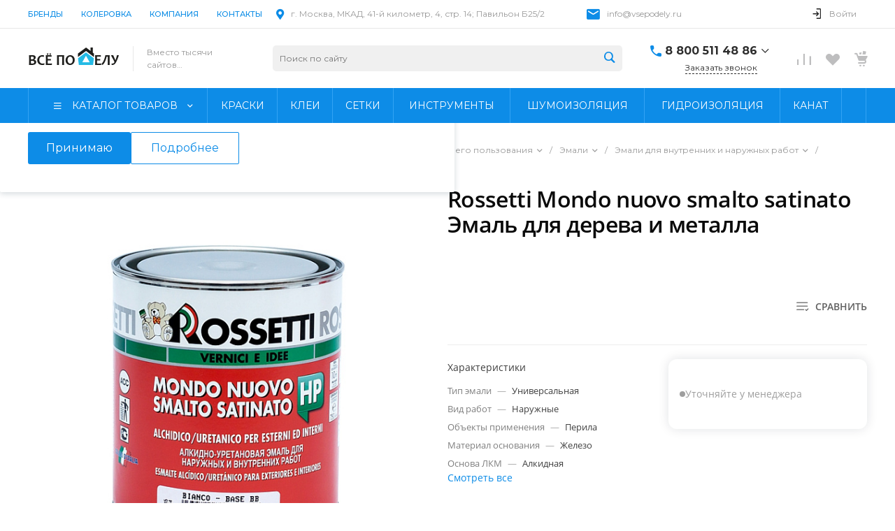

--- FILE ---
content_type: application/javascript
request_url: https://vsepodely.ru/bitrix/cache/js/s1/universe_s1/page_e1288390d9fba5be9b9a8ca2c1c37a36/page_e1288390d9fba5be9b9a8ca2c1c37a36_v1.js?17684045912902
body_size: 892
content:

; /* Start:"a:4:{s:4:"full";s:98:"/bitrix/templates/universe_s1/components/bitrix/catalog/catalog.1.redesign/script.js?1756283933589";s:6:"source";s:84:"/bitrix/templates/universe_s1/components/bitrix/catalog/catalog.1.redesign/script.js";s:3:"min";s:0:"";s:3:"map";s:0:"";}"*/
$(document).ready(function(){
	try {
		var _max = $('.collapse-panel__rel').width();
		var _wdt = $('.collapse-panel__text').width();
		$.each($('.collapse-panel__rel a'), function (i, value) {
			_wdt = _wdt + $(value).width() + 30;
		});
		if (_wdt > _max) {
			$('#all-requests-link').show();
		}
	} catch (e) {
		console.log('error');
	}
});

$(document).on('click', '#all-requests-link', function() {
	if ($('.collapse-panel__rel').css('height') != '56px') {
		$('.collapse-panel__rel').css('height', '56px');
	} else {
		$('.collapse-panel__rel').css('height', 'max-content');
	}
});
/* End */
;
; /* Start:"a:4:{s:4:"full";s:118:"/bitrix/templates/universe_s1/components/bitrix/catalog.element/catalog.default.5.redesign_v2/script.js?17642525041458";s:6:"source";s:103:"/bitrix/templates/universe_s1/components/bitrix/catalog.element/catalog.default.5.redesign_v2/script.js";s:3:"min";s:0:"";s:3:"map";s:0:"";}"*/
/** fix переключения характеристик и описания */
document.addEventListener('DOMContentLoaded', () => {
    const catalogNavTab = document.querySelectorAll('.catalog-element-tabs.nav.nav-tabs.intec-ui-mod-simple > li > a')
    catalogNavTab.forEach(element => {
        element.addEventListener('click', (event) => {
            const activeTab = document.querySelector('.catalog-element-tab.active')
            const clickedTab = event.target.closest('li.catalog-element-tab')
            activeTab.classList.remove('active')
            clickedTab.classList.add('active')

            const contentTabId = clickedTab.getAttribute('data-tab-num')
            const contentTab = document.getElementById(contentTabId)
            const activeContentTab = document.querySelector('.catalog-element-section.tab-pane.active')
            activeContentTab.classList.remove('active')
            contentTab.classList.add('active')
        })
    })
})

document.addEventListener('DOMContentLoaded', () => {
    const showAll = document.querySelector('.r4-scroll-to')
    showAll.addEventListener('click', (event) => {
        event.preventDefault();
        const targetId = event.target.getAttribute("href").substring(1);
        const targetElement = document.getElementById(targetId);

        if (targetElement) {
            targetElement.scrollIntoView({
                behavior: "smooth"
            });
        }
    })
})
/* End */
;; /* /bitrix/templates/universe_s1/components/bitrix/catalog/catalog.1.redesign/script.js?1756283933589*/
; /* /bitrix/templates/universe_s1/components/bitrix/catalog.element/catalog.default.5.redesign_v2/script.js?17642525041458*/
